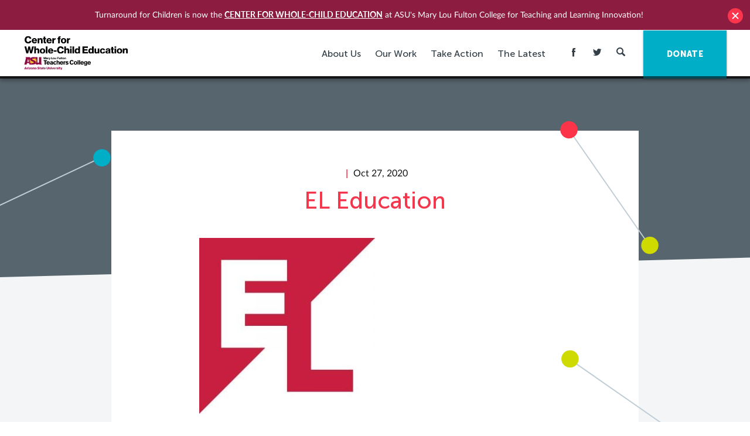

--- FILE ---
content_type: text/html; charset=UTF-8
request_url: https://turnaroundusa.org/turnaround-for-children-presents-at-el-education-virtual-summit/el-education/
body_size: 17252
content:
<!DOCTYPE html>

<!--[if IE 9 ]> <html class="ie9"> <![endif]-->
<!--[if (gt IE 9)|!(IE)]><!--> <html class=""> <!--<![endif]-->

  <head>
    
    <meta http-equiv="content-type" content="text/html; charset=UTF-8" />
<script type="text/javascript">
/* <![CDATA[ */
var gform;gform||(document.addEventListener("gform_main_scripts_loaded",function(){gform.scriptsLoaded=!0}),document.addEventListener("gform/theme/scripts_loaded",function(){gform.themeScriptsLoaded=!0}),window.addEventListener("DOMContentLoaded",function(){gform.domLoaded=!0}),gform={domLoaded:!1,scriptsLoaded:!1,themeScriptsLoaded:!1,isFormEditor:()=>"function"==typeof InitializeEditor,callIfLoaded:function(o){return!(!gform.domLoaded||!gform.scriptsLoaded||!gform.themeScriptsLoaded&&!gform.isFormEditor()||(gform.isFormEditor()&&console.warn("The use of gform.initializeOnLoaded() is deprecated in the form editor context and will be removed in Gravity Forms 3.1."),o(),0))},initializeOnLoaded:function(o){gform.callIfLoaded(o)||(document.addEventListener("gform_main_scripts_loaded",()=>{gform.scriptsLoaded=!0,gform.callIfLoaded(o)}),document.addEventListener("gform/theme/scripts_loaded",()=>{gform.themeScriptsLoaded=!0,gform.callIfLoaded(o)}),window.addEventListener("DOMContentLoaded",()=>{gform.domLoaded=!0,gform.callIfLoaded(o)}))},hooks:{action:{},filter:{}},addAction:function(o,r,e,t){gform.addHook("action",o,r,e,t)},addFilter:function(o,r,e,t){gform.addHook("filter",o,r,e,t)},doAction:function(o){gform.doHook("action",o,arguments)},applyFilters:function(o){return gform.doHook("filter",o,arguments)},removeAction:function(o,r){gform.removeHook("action",o,r)},removeFilter:function(o,r,e){gform.removeHook("filter",o,r,e)},addHook:function(o,r,e,t,n){null==gform.hooks[o][r]&&(gform.hooks[o][r]=[]);var d=gform.hooks[o][r];null==n&&(n=r+"_"+d.length),gform.hooks[o][r].push({tag:n,callable:e,priority:t=null==t?10:t})},doHook:function(r,o,e){var t;if(e=Array.prototype.slice.call(e,1),null!=gform.hooks[r][o]&&((o=gform.hooks[r][o]).sort(function(o,r){return o.priority-r.priority}),o.forEach(function(o){"function"!=typeof(t=o.callable)&&(t=window[t]),"action"==r?t.apply(null,e):e[0]=t.apply(null,e)})),"filter"==r)return e[0]},removeHook:function(o,r,t,n){var e;null!=gform.hooks[o][r]&&(e=(e=gform.hooks[o][r]).filter(function(o,r,e){return!!(null!=n&&n!=o.tag||null!=t&&t!=o.priority)}),gform.hooks[o][r]=e)}});
/* ]]> */
</script>

    <meta charset="UTF-8" />
    <meta name="viewport" content="width=device-width, initial-scale=1">
    <meta http-equiv="X-UA-Compatible" content="IE=edge">
    <meta name="HandheldFriendly" content="true" />
    <meta name="apple-mobile-web-app-capable" content="yes" />
    <meta name="apple-mobile-web-app-status-bar-style" content="black" />
    <meta name="format-detection" content="telephone=no" />

    <title>EL Education - Center for Whole-Child Education (Turnaround for Children)</title>

    <meta name='robots' content='index, follow, max-image-preview:large, max-snippet:-1, max-video-preview:-1' />
	<style>img:is([sizes="auto" i], [sizes^="auto," i]) { contain-intrinsic-size: 3000px 1500px }</style>
	
	<!-- This site is optimized with the Yoast SEO plugin v24.6 - https://yoast.com/wordpress/plugins/seo/ -->
	<link rel="canonical" href="https://turnaroundusa.org/turnaround-for-children-presents-at-el-education-virtual-summit/el-education/" />
	<meta property="og:locale" content="en_US" />
	<meta property="og:type" content="article" />
	<meta property="og:title" content="EL Education - Center for Whole-Child Education (Turnaround for Children)" />
	<meta property="og:url" content="https://turnaroundusa.org/turnaround-for-children-presents-at-el-education-virtual-summit/el-education/" />
	<meta property="og:site_name" content="Center for Whole-Child Education (Turnaround for Children)" />
	<meta property="article:publisher" content="https://www.facebook.com/TurnaroundForChildren/" />
	<meta property="og:image" content="https://turnaroundusa.org/turnaround-for-children-presents-at-el-education-virtual-summit/el-education" />
	<meta property="og:image:width" content="400" />
	<meta property="og:image:height" content="400" />
	<meta property="og:image:type" content="image/jpeg" />
	<meta name="twitter:card" content="summary_large_image" />
	<meta name="twitter:site" content="@Turnaround" />
	<script type="application/ld+json" class="yoast-schema-graph">{"@context":"https://schema.org","@graph":[{"@type":"WebPage","@id":"https://turnaroundusa.org/turnaround-for-children-presents-at-el-education-virtual-summit/el-education/","url":"https://turnaroundusa.org/turnaround-for-children-presents-at-el-education-virtual-summit/el-education/","name":"EL Education - Center for Whole-Child Education (Turnaround for Children)","isPartOf":{"@id":"https://turnaroundusa.org/#website"},"primaryImageOfPage":{"@id":"https://turnaroundusa.org/turnaround-for-children-presents-at-el-education-virtual-summit/el-education/#primaryimage"},"image":{"@id":"https://turnaroundusa.org/turnaround-for-children-presents-at-el-education-virtual-summit/el-education/#primaryimage"},"thumbnailUrl":"https://turnaround.ams3.digitaloceanspaces.com/wp-content/uploads/2020/10/27151227/EL-Education.jpg","datePublished":"2020-10-27T19:12:27+00:00","breadcrumb":{"@id":"https://turnaroundusa.org/turnaround-for-children-presents-at-el-education-virtual-summit/el-education/#breadcrumb"},"inLanguage":"en-US","potentialAction":[{"@type":"ReadAction","target":["https://turnaroundusa.org/turnaround-for-children-presents-at-el-education-virtual-summit/el-education/"]}]},{"@type":"ImageObject","inLanguage":"en-US","@id":"https://turnaroundusa.org/turnaround-for-children-presents-at-el-education-virtual-summit/el-education/#primaryimage","url":"https://turnaround.ams3.digitaloceanspaces.com/wp-content/uploads/2020/10/27151227/EL-Education.jpg","contentUrl":"https://turnaround.ams3.digitaloceanspaces.com/wp-content/uploads/2020/10/27151227/EL-Education.jpg"},{"@type":"BreadcrumbList","@id":"https://turnaroundusa.org/turnaround-for-children-presents-at-el-education-virtual-summit/el-education/#breadcrumb","itemListElement":[{"@type":"ListItem","position":1,"name":"Home","item":"https://turnaroundusa.org/"},{"@type":"ListItem","position":2,"name":"Turnaround for Children Presents at EL Education Virtual Summit","item":"https://turnaroundusa.org/turnaround-for-children-presents-at-el-education-virtual-summit/"},{"@type":"ListItem","position":3,"name":"EL Education"}]},{"@type":"WebSite","@id":"https://turnaroundusa.org/#website","url":"https://turnaroundusa.org/","name":"Center for Whole-Child Education (Turnaround for Children)","description":"","publisher":{"@id":"https://turnaroundusa.org/#organization"},"potentialAction":[{"@type":"SearchAction","target":{"@type":"EntryPoint","urlTemplate":"https://turnaroundusa.org/?s={search_term_string}"},"query-input":{"@type":"PropertyValueSpecification","valueRequired":true,"valueName":"search_term_string"}}],"inLanguage":"en-US"},{"@type":"Organization","@id":"https://turnaroundusa.org/#organization","name":"Turnaround for Children","url":"https://turnaroundusa.org/","logo":{"@type":"ImageObject","inLanguage":"en-US","@id":"https://turnaroundusa.org/#/schema/logo/image/","url":"https://turnaround.ams3.digitaloceanspaces.com/wp-content/uploads/2016/04/14034033/TFC_logo-vertical.jpg","contentUrl":"https://turnaround.ams3.digitaloceanspaces.com/wp-content/uploads/2016/04/14034033/TFC_logo-vertical.jpg","width":400,"height":400,"caption":"Turnaround for Children"},"image":{"@id":"https://turnaroundusa.org/#/schema/logo/image/"},"sameAs":["https://www.facebook.com/TurnaroundForChildren/","https://x.com/Turnaround","https://www.linkedin.com/company/turnaround-for-children","https://www.youtube.com/user/TurnaroundusaOrg"]}]}</script>
	<!-- / Yoast SEO plugin. -->



<script>
dataLayer = [{"title":"EL Education","author":"Center for Whole-Child Education Center for Whole-Child Education","wordcount":0,"logged_in":"false","page_id":24076,"post_date":"2020-10-27 15:12:27","post_type":"attachment"}];
</script>
<!-- Google Tag Manager -->
<script>(function(w,d,s,l,i){w[l]=w[l]||[];w[l].push({'gtm.start':
new Date().getTime(),event:'gtm.js'});var f=d.getElementsByTagName(s)[0],
j=d.createElement(s),dl=l!='dataLayer'?'&l='+l:'';j.async=true;j.src=
'https://www.googletagmanager.com/gtm.js?id='+i+dl;f.parentNode.insertBefore(j,f);
})(window,document,'script','dataLayer','GTM-TWHSJVK');</script>
<!-- End Google Tag Manager --><link rel='dns-prefetch' href='//www.googletagmanager.com' />
		<!-- This site uses the Google Analytics by MonsterInsights plugin v9.11.1 - Using Analytics tracking - https://www.monsterinsights.com/ -->
		<!-- Note: MonsterInsights is not currently configured on this site. The site owner needs to authenticate with Google Analytics in the MonsterInsights settings panel. -->
					<!-- No tracking code set -->
				<!-- / Google Analytics by MonsterInsights -->
		<script type="text/javascript">
/* <![CDATA[ */
window._wpemojiSettings = {"baseUrl":"https:\/\/s.w.org\/images\/core\/emoji\/15.0.3\/72x72\/","ext":".png","svgUrl":"https:\/\/s.w.org\/images\/core\/emoji\/15.0.3\/svg\/","svgExt":".svg","source":{"concatemoji":"https:\/\/turnaroundusa.org\/wp-includes\/js\/wp-emoji-release.min.js?ver=6.7.4"}};
/*! This file is auto-generated */
!function(i,n){var o,s,e;function c(e){try{var t={supportTests:e,timestamp:(new Date).valueOf()};sessionStorage.setItem(o,JSON.stringify(t))}catch(e){}}function p(e,t,n){e.clearRect(0,0,e.canvas.width,e.canvas.height),e.fillText(t,0,0);var t=new Uint32Array(e.getImageData(0,0,e.canvas.width,e.canvas.height).data),r=(e.clearRect(0,0,e.canvas.width,e.canvas.height),e.fillText(n,0,0),new Uint32Array(e.getImageData(0,0,e.canvas.width,e.canvas.height).data));return t.every(function(e,t){return e===r[t]})}function u(e,t,n){switch(t){case"flag":return n(e,"\ud83c\udff3\ufe0f\u200d\u26a7\ufe0f","\ud83c\udff3\ufe0f\u200b\u26a7\ufe0f")?!1:!n(e,"\ud83c\uddfa\ud83c\uddf3","\ud83c\uddfa\u200b\ud83c\uddf3")&&!n(e,"\ud83c\udff4\udb40\udc67\udb40\udc62\udb40\udc65\udb40\udc6e\udb40\udc67\udb40\udc7f","\ud83c\udff4\u200b\udb40\udc67\u200b\udb40\udc62\u200b\udb40\udc65\u200b\udb40\udc6e\u200b\udb40\udc67\u200b\udb40\udc7f");case"emoji":return!n(e,"\ud83d\udc26\u200d\u2b1b","\ud83d\udc26\u200b\u2b1b")}return!1}function f(e,t,n){var r="undefined"!=typeof WorkerGlobalScope&&self instanceof WorkerGlobalScope?new OffscreenCanvas(300,150):i.createElement("canvas"),a=r.getContext("2d",{willReadFrequently:!0}),o=(a.textBaseline="top",a.font="600 32px Arial",{});return e.forEach(function(e){o[e]=t(a,e,n)}),o}function t(e){var t=i.createElement("script");t.src=e,t.defer=!0,i.head.appendChild(t)}"undefined"!=typeof Promise&&(o="wpEmojiSettingsSupports",s=["flag","emoji"],n.supports={everything:!0,everythingExceptFlag:!0},e=new Promise(function(e){i.addEventListener("DOMContentLoaded",e,{once:!0})}),new Promise(function(t){var n=function(){try{var e=JSON.parse(sessionStorage.getItem(o));if("object"==typeof e&&"number"==typeof e.timestamp&&(new Date).valueOf()<e.timestamp+604800&&"object"==typeof e.supportTests)return e.supportTests}catch(e){}return null}();if(!n){if("undefined"!=typeof Worker&&"undefined"!=typeof OffscreenCanvas&&"undefined"!=typeof URL&&URL.createObjectURL&&"undefined"!=typeof Blob)try{var e="postMessage("+f.toString()+"("+[JSON.stringify(s),u.toString(),p.toString()].join(",")+"));",r=new Blob([e],{type:"text/javascript"}),a=new Worker(URL.createObjectURL(r),{name:"wpTestEmojiSupports"});return void(a.onmessage=function(e){c(n=e.data),a.terminate(),t(n)})}catch(e){}c(n=f(s,u,p))}t(n)}).then(function(e){for(var t in e)n.supports[t]=e[t],n.supports.everything=n.supports.everything&&n.supports[t],"flag"!==t&&(n.supports.everythingExceptFlag=n.supports.everythingExceptFlag&&n.supports[t]);n.supports.everythingExceptFlag=n.supports.everythingExceptFlag&&!n.supports.flag,n.DOMReady=!1,n.readyCallback=function(){n.DOMReady=!0}}).then(function(){return e}).then(function(){var e;n.supports.everything||(n.readyCallback(),(e=n.source||{}).concatemoji?t(e.concatemoji):e.wpemoji&&e.twemoji&&(t(e.twemoji),t(e.wpemoji)))}))}((window,document),window._wpemojiSettings);
/* ]]> */
</script>
<style id='wp-emoji-styles-inline-css' type='text/css'>

	img.wp-smiley, img.emoji {
		display: inline !important;
		border: none !important;
		box-shadow: none !important;
		height: 1em !important;
		width: 1em !important;
		margin: 0 0.07em !important;
		vertical-align: -0.1em !important;
		background: none !important;
		padding: 0 !important;
	}
</style>
<link rel='stylesheet' id='wp-block-library-css' href='https://turnaroundusa.org/wp-includes/css/dist/block-library/style.min.css?ver=6.7.4' type='text/css' media='all' />
<style id='classic-theme-styles-inline-css' type='text/css'>
/*! This file is auto-generated */
.wp-block-button__link{color:#fff;background-color:#32373c;border-radius:9999px;box-shadow:none;text-decoration:none;padding:calc(.667em + 2px) calc(1.333em + 2px);font-size:1.125em}.wp-block-file__button{background:#32373c;color:#fff;text-decoration:none}
</style>
<style id='global-styles-inline-css' type='text/css'>
:root{--wp--preset--aspect-ratio--square: 1;--wp--preset--aspect-ratio--4-3: 4/3;--wp--preset--aspect-ratio--3-4: 3/4;--wp--preset--aspect-ratio--3-2: 3/2;--wp--preset--aspect-ratio--2-3: 2/3;--wp--preset--aspect-ratio--16-9: 16/9;--wp--preset--aspect-ratio--9-16: 9/16;--wp--preset--color--black: #000000;--wp--preset--color--cyan-bluish-gray: #abb8c3;--wp--preset--color--white: #ffffff;--wp--preset--color--pale-pink: #f78da7;--wp--preset--color--vivid-red: #cf2e2e;--wp--preset--color--luminous-vivid-orange: #ff6900;--wp--preset--color--luminous-vivid-amber: #fcb900;--wp--preset--color--light-green-cyan: #7bdcb5;--wp--preset--color--vivid-green-cyan: #00d084;--wp--preset--color--pale-cyan-blue: #8ed1fc;--wp--preset--color--vivid-cyan-blue: #0693e3;--wp--preset--color--vivid-purple: #9b51e0;--wp--preset--gradient--vivid-cyan-blue-to-vivid-purple: linear-gradient(135deg,rgba(6,147,227,1) 0%,rgb(155,81,224) 100%);--wp--preset--gradient--light-green-cyan-to-vivid-green-cyan: linear-gradient(135deg,rgb(122,220,180) 0%,rgb(0,208,130) 100%);--wp--preset--gradient--luminous-vivid-amber-to-luminous-vivid-orange: linear-gradient(135deg,rgba(252,185,0,1) 0%,rgba(255,105,0,1) 100%);--wp--preset--gradient--luminous-vivid-orange-to-vivid-red: linear-gradient(135deg,rgba(255,105,0,1) 0%,rgb(207,46,46) 100%);--wp--preset--gradient--very-light-gray-to-cyan-bluish-gray: linear-gradient(135deg,rgb(238,238,238) 0%,rgb(169,184,195) 100%);--wp--preset--gradient--cool-to-warm-spectrum: linear-gradient(135deg,rgb(74,234,220) 0%,rgb(151,120,209) 20%,rgb(207,42,186) 40%,rgb(238,44,130) 60%,rgb(251,105,98) 80%,rgb(254,248,76) 100%);--wp--preset--gradient--blush-light-purple: linear-gradient(135deg,rgb(255,206,236) 0%,rgb(152,150,240) 100%);--wp--preset--gradient--blush-bordeaux: linear-gradient(135deg,rgb(254,205,165) 0%,rgb(254,45,45) 50%,rgb(107,0,62) 100%);--wp--preset--gradient--luminous-dusk: linear-gradient(135deg,rgb(255,203,112) 0%,rgb(199,81,192) 50%,rgb(65,88,208) 100%);--wp--preset--gradient--pale-ocean: linear-gradient(135deg,rgb(255,245,203) 0%,rgb(182,227,212) 50%,rgb(51,167,181) 100%);--wp--preset--gradient--electric-grass: linear-gradient(135deg,rgb(202,248,128) 0%,rgb(113,206,126) 100%);--wp--preset--gradient--midnight: linear-gradient(135deg,rgb(2,3,129) 0%,rgb(40,116,252) 100%);--wp--preset--font-size--small: 13px;--wp--preset--font-size--medium: 20px;--wp--preset--font-size--large: 36px;--wp--preset--font-size--x-large: 42px;--wp--preset--spacing--20: 0.44rem;--wp--preset--spacing--30: 0.67rem;--wp--preset--spacing--40: 1rem;--wp--preset--spacing--50: 1.5rem;--wp--preset--spacing--60: 2.25rem;--wp--preset--spacing--70: 3.38rem;--wp--preset--spacing--80: 5.06rem;--wp--preset--shadow--natural: 6px 6px 9px rgba(0, 0, 0, 0.2);--wp--preset--shadow--deep: 12px 12px 50px rgba(0, 0, 0, 0.4);--wp--preset--shadow--sharp: 6px 6px 0px rgba(0, 0, 0, 0.2);--wp--preset--shadow--outlined: 6px 6px 0px -3px rgba(255, 255, 255, 1), 6px 6px rgba(0, 0, 0, 1);--wp--preset--shadow--crisp: 6px 6px 0px rgba(0, 0, 0, 1);}:where(.is-layout-flex){gap: 0.5em;}:where(.is-layout-grid){gap: 0.5em;}body .is-layout-flex{display: flex;}.is-layout-flex{flex-wrap: wrap;align-items: center;}.is-layout-flex > :is(*, div){margin: 0;}body .is-layout-grid{display: grid;}.is-layout-grid > :is(*, div){margin: 0;}:where(.wp-block-columns.is-layout-flex){gap: 2em;}:where(.wp-block-columns.is-layout-grid){gap: 2em;}:where(.wp-block-post-template.is-layout-flex){gap: 1.25em;}:where(.wp-block-post-template.is-layout-grid){gap: 1.25em;}.has-black-color{color: var(--wp--preset--color--black) !important;}.has-cyan-bluish-gray-color{color: var(--wp--preset--color--cyan-bluish-gray) !important;}.has-white-color{color: var(--wp--preset--color--white) !important;}.has-pale-pink-color{color: var(--wp--preset--color--pale-pink) !important;}.has-vivid-red-color{color: var(--wp--preset--color--vivid-red) !important;}.has-luminous-vivid-orange-color{color: var(--wp--preset--color--luminous-vivid-orange) !important;}.has-luminous-vivid-amber-color{color: var(--wp--preset--color--luminous-vivid-amber) !important;}.has-light-green-cyan-color{color: var(--wp--preset--color--light-green-cyan) !important;}.has-vivid-green-cyan-color{color: var(--wp--preset--color--vivid-green-cyan) !important;}.has-pale-cyan-blue-color{color: var(--wp--preset--color--pale-cyan-blue) !important;}.has-vivid-cyan-blue-color{color: var(--wp--preset--color--vivid-cyan-blue) !important;}.has-vivid-purple-color{color: var(--wp--preset--color--vivid-purple) !important;}.has-black-background-color{background-color: var(--wp--preset--color--black) !important;}.has-cyan-bluish-gray-background-color{background-color: var(--wp--preset--color--cyan-bluish-gray) !important;}.has-white-background-color{background-color: var(--wp--preset--color--white) !important;}.has-pale-pink-background-color{background-color: var(--wp--preset--color--pale-pink) !important;}.has-vivid-red-background-color{background-color: var(--wp--preset--color--vivid-red) !important;}.has-luminous-vivid-orange-background-color{background-color: var(--wp--preset--color--luminous-vivid-orange) !important;}.has-luminous-vivid-amber-background-color{background-color: var(--wp--preset--color--luminous-vivid-amber) !important;}.has-light-green-cyan-background-color{background-color: var(--wp--preset--color--light-green-cyan) !important;}.has-vivid-green-cyan-background-color{background-color: var(--wp--preset--color--vivid-green-cyan) !important;}.has-pale-cyan-blue-background-color{background-color: var(--wp--preset--color--pale-cyan-blue) !important;}.has-vivid-cyan-blue-background-color{background-color: var(--wp--preset--color--vivid-cyan-blue) !important;}.has-vivid-purple-background-color{background-color: var(--wp--preset--color--vivid-purple) !important;}.has-black-border-color{border-color: var(--wp--preset--color--black) !important;}.has-cyan-bluish-gray-border-color{border-color: var(--wp--preset--color--cyan-bluish-gray) !important;}.has-white-border-color{border-color: var(--wp--preset--color--white) !important;}.has-pale-pink-border-color{border-color: var(--wp--preset--color--pale-pink) !important;}.has-vivid-red-border-color{border-color: var(--wp--preset--color--vivid-red) !important;}.has-luminous-vivid-orange-border-color{border-color: var(--wp--preset--color--luminous-vivid-orange) !important;}.has-luminous-vivid-amber-border-color{border-color: var(--wp--preset--color--luminous-vivid-amber) !important;}.has-light-green-cyan-border-color{border-color: var(--wp--preset--color--light-green-cyan) !important;}.has-vivid-green-cyan-border-color{border-color: var(--wp--preset--color--vivid-green-cyan) !important;}.has-pale-cyan-blue-border-color{border-color: var(--wp--preset--color--pale-cyan-blue) !important;}.has-vivid-cyan-blue-border-color{border-color: var(--wp--preset--color--vivid-cyan-blue) !important;}.has-vivid-purple-border-color{border-color: var(--wp--preset--color--vivid-purple) !important;}.has-vivid-cyan-blue-to-vivid-purple-gradient-background{background: var(--wp--preset--gradient--vivid-cyan-blue-to-vivid-purple) !important;}.has-light-green-cyan-to-vivid-green-cyan-gradient-background{background: var(--wp--preset--gradient--light-green-cyan-to-vivid-green-cyan) !important;}.has-luminous-vivid-amber-to-luminous-vivid-orange-gradient-background{background: var(--wp--preset--gradient--luminous-vivid-amber-to-luminous-vivid-orange) !important;}.has-luminous-vivid-orange-to-vivid-red-gradient-background{background: var(--wp--preset--gradient--luminous-vivid-orange-to-vivid-red) !important;}.has-very-light-gray-to-cyan-bluish-gray-gradient-background{background: var(--wp--preset--gradient--very-light-gray-to-cyan-bluish-gray) !important;}.has-cool-to-warm-spectrum-gradient-background{background: var(--wp--preset--gradient--cool-to-warm-spectrum) !important;}.has-blush-light-purple-gradient-background{background: var(--wp--preset--gradient--blush-light-purple) !important;}.has-blush-bordeaux-gradient-background{background: var(--wp--preset--gradient--blush-bordeaux) !important;}.has-luminous-dusk-gradient-background{background: var(--wp--preset--gradient--luminous-dusk) !important;}.has-pale-ocean-gradient-background{background: var(--wp--preset--gradient--pale-ocean) !important;}.has-electric-grass-gradient-background{background: var(--wp--preset--gradient--electric-grass) !important;}.has-midnight-gradient-background{background: var(--wp--preset--gradient--midnight) !important;}.has-small-font-size{font-size: var(--wp--preset--font-size--small) !important;}.has-medium-font-size{font-size: var(--wp--preset--font-size--medium) !important;}.has-large-font-size{font-size: var(--wp--preset--font-size--large) !important;}.has-x-large-font-size{font-size: var(--wp--preset--font-size--x-large) !important;}
:where(.wp-block-post-template.is-layout-flex){gap: 1.25em;}:where(.wp-block-post-template.is-layout-grid){gap: 1.25em;}
:where(.wp-block-columns.is-layout-flex){gap: 2em;}:where(.wp-block-columns.is-layout-grid){gap: 2em;}
:root :where(.wp-block-pullquote){font-size: 1.5em;line-height: 1.6;}
</style>
<link rel='stylesheet' id='wpfront-notification-bar-css' href='https://turnaroundusa.org/wp-content/plugins/wpfront-notification-bar/css/wpfront-notification-bar.css?ver=1.7.1' type='text/css' media='all' />
<link rel='stylesheet' id='mainstyles-css' href='https://turnaroundusa.org/wp-content/themes/base-theme/dist/styles/public.min.css?ver=1718200760' type='text/css' media='all' />
<script type="text/javascript" src="https://turnaroundusa.org/wp-includes/js/jquery/jquery.min.js?ver=3.7.1" id="jquery-core-js"></script>
<script type="text/javascript" src="https://turnaroundusa.org/wp-includes/js/jquery/jquery-migrate.min.js?ver=3.4.1" id="jquery-migrate-js"></script>
<script type="text/javascript" src="https://turnaroundusa.org/wp-content/plugins/wpfront-notification-bar/jquery-plugins/jquery.c.js?ver=1.4.0" id="jquery.cookie-js"></script>
<script type="text/javascript" src="https://turnaroundusa.org/wp-content/plugins/wpfront-notification-bar/js/wpfront-notification-bar.js?ver=1.7.1" id="wpfront-notification-bar-js"></script>
<script type="text/javascript" src="https://turnaroundusa.org/wp-content/themes/base-theme/lib/modernizr/modernizr-custom.js" id="modernizr-js"></script>

<!-- Google tag (gtag.js) snippet added by Site Kit -->

<!-- Google Analytics snippet added by Site Kit -->
<script type="text/javascript" src="https://www.googletagmanager.com/gtag/js?id=GT-PZQV5F9" id="google_gtagjs-js" async></script>
<script type="text/javascript" id="google_gtagjs-js-after">
/* <![CDATA[ */
window.dataLayer = window.dataLayer || [];function gtag(){dataLayer.push(arguments);}
gtag("set","linker",{"domains":["turnaroundusa.org"]});
gtag("js", new Date());
gtag("set", "developer_id.dZTNiMT", true);
gtag("config", "GT-PZQV5F9");
/* ]]> */
</script>

<!-- End Google tag (gtag.js) snippet added by Site Kit -->
<script type="text/javascript" defer='defer' src="https://turnaroundusa.org/wp-content/plugins/gravityforms/js/jquery.json.min.js?ver=2.9.25" id="gform_json-js"></script>
<script type="text/javascript" id="gform_gravityforms-js-extra">
/* <![CDATA[ */
var gf_global = {"gf_currency_config":{"name":"U.S. Dollar","symbol_left":"$","symbol_right":"","symbol_padding":"","thousand_separator":",","decimal_separator":".","decimals":2,"code":"USD"},"base_url":"https:\/\/turnaroundusa.org\/wp-content\/plugins\/gravityforms","number_formats":[],"spinnerUrl":"https:\/\/turnaroundusa.org\/wp-content\/plugins\/gravityforms\/images\/spinner.svg","version_hash":"78a41526e1a01e0dab44ca126002f5b5","strings":{"newRowAdded":"New row added.","rowRemoved":"Row removed","formSaved":"The form has been saved.  The content contains the link to return and complete the form."}};
var gform_i18n = {"datepicker":{"days":{"monday":"Mo","tuesday":"Tu","wednesday":"We","thursday":"Th","friday":"Fr","saturday":"Sa","sunday":"Su"},"months":{"january":"January","february":"February","march":"March","april":"April","may":"May","june":"June","july":"July","august":"August","september":"September","october":"October","november":"November","december":"December"},"firstDay":1,"iconText":"Select date"}};
var gf_legacy_multi = {"1":"1"};
var gform_gravityforms = {"strings":{"invalid_file_extension":"This type of file is not allowed. Must be one of the following:","delete_file":"Delete this file","in_progress":"in progress","file_exceeds_limit":"File exceeds size limit","illegal_extension":"This type of file is not allowed.","max_reached":"Maximum number of files reached","unknown_error":"There was a problem while saving the file on the server","currently_uploading":"Please wait for the uploading to complete","cancel":"Cancel","cancel_upload":"Cancel this upload","cancelled":"Cancelled","error":"Error","message":"Message"},"vars":{"images_url":"https:\/\/turnaroundusa.org\/wp-content\/plugins\/gravityforms\/images"}};
/* ]]> */
</script>
<script type="text/javascript" defer='defer' src="https://turnaroundusa.org/wp-content/plugins/gravityforms/js/gravityforms.min.js?ver=2.9.25" id="gform_gravityforms-js"></script>
<script type="text/javascript" defer='defer' src="https://turnaroundusa.org/wp-content/plugins/gravityforms/assets/js/dist/utils.min.js?ver=48a3755090e76a154853db28fc254681" id="gform_gravityforms_utils-js"></script>
<link rel="https://api.w.org/" href="https://turnaroundusa.org/wp-json/" /><link rel="alternate" title="JSON" type="application/json" href="https://turnaroundusa.org/wp-json/wp/v2/media/24076" /><link rel="EditURI" type="application/rsd+xml" title="RSD" href="https://turnaroundusa.org/xmlrpc.php?rsd" />
<meta name="generator" content="WordPress 6.7.4" />
<link rel='shortlink' href='https://turnaroundusa.org/?p=24076' />
<link rel="alternate" title="oEmbed (JSON)" type="application/json+oembed" href="https://turnaroundusa.org/wp-json/oembed/1.0/embed?url=https%3A%2F%2Fturnaroundusa.org%2Fturnaround-for-children-presents-at-el-education-virtual-summit%2Fel-education%2F" />
<link rel="alternate" title="oEmbed (XML)" type="text/xml+oembed" href="https://turnaroundusa.org/wp-json/oembed/1.0/embed?url=https%3A%2F%2Fturnaroundusa.org%2Fturnaround-for-children-presents-at-el-education-virtual-summit%2Fel-education%2F&#038;format=xml" />
<meta name="generator" content="Site Kit by Google 1.147.0" /><link rel="icon" href="https://turnaround.ams3.digitaloceanspaces.com/wp-content/uploads/2016/02/14034728/cropped-fav_icon-150x150.png" sizes="32x32" />
<link rel="icon" href="https://turnaround.ams3.digitaloceanspaces.com/wp-content/uploads/2016/02/14034728/cropped-fav_icon-300x300.png" sizes="192x192" />
<link rel="apple-touch-icon" href="https://turnaround.ams3.digitaloceanspaces.com/wp-content/uploads/2016/02/14034728/cropped-fav_icon-300x300.png" />
<meta name="msapplication-TileImage" content="https://turnaround.ams3.digitaloceanspaces.com/wp-content/uploads/2016/02/14034728/cropped-fav_icon-300x300.png" />


    
    <script>
      (function(i,s,o,g,r,a,m){i['GoogleAnalyticsObject']=r;i[r]=i[r]||function(){
      (i[r].q=i[r].q||[]).push(arguments)},i[r].l=1*new Date();a=s.createElement(o),
      m=s.getElementsByTagName(o)[0];a.async=1;a.src=g;m.parentNode.insertBefore(a,m)
      })(window,document,'script','//www.google-analytics.com/analytics.js','ga');

      ga('create', 'UA-22283186-1', 'auto');
      ga('require', 'displayfeatures');
      ga('send', 'pageview');

    </script>

    
  </head>

  <body class="attachment attachment-template-default single single-attachment postid-24076 attachmentid-24076 attachment-jpeg ">

    
<header id="site-header" class="site-header js-mobile-nav">

  <div class="site-header__container container">

    <a class="site-logo" href="https://turnaroundusa.org">
      <img
        class="site-logo__image"
        src="https://turnaroundusa.org/wp-content/themes/base-theme/src//images/CfWCE-logo.svg"
        alt="Turnaround For Children"
        title="Turnaround For Children">
    </a>

    <nav class="site-nav" role="navigation">

      <div class="hide--max-tablet">
        <ul class="site-nav__menu element-hidden--mobile">

      
    
              
    <li class="dropdown  menu-item menu-item-type-post_type menu-item-object-page menu-item-33197 menu-item-has-children">

      <a href="https://turnaroundusa.org/about-the-center/"> About Us </a>

            <ul class="dropdown__menu">

        
          
          <li class=" menu-item menu-item-type-post_type menu-item-object-page menu-item-33196 ">
            <a href="https://turnaroundusa.org/about-the-center/">
              <span>About the Center</span>
            </a>

                      </li>

        
          
          <li class=" menu-item menu-item-type-custom menu-item-object-custom menu-item-33043 ">
            <a href="https://turnaroundusa.org/who-we-are/our-team/">
              <span>Our Team</span>
            </a>

                      </li>

        
          
          <li class=" menu-item menu-item-type-post_type menu-item-object-page menu-item-856 ">
            <a href="https://turnaroundusa.org/contact-us/">
              <span>Contact Us</span>
            </a>

                      </li>

        
      </ul>
      
    </li>
      
    
              
    <li class="dropdown  menu-item menu-item-type-post_type menu-item-object-page menu-item-33220 menu-item-has-children">

      <a href="https://turnaroundusa.org/whole-child-education/"> Our Work </a>

            <ul class="dropdown__menu">

        
          
          <li class=" menu-item menu-item-type-post_type menu-item-object-page menu-item-33221 menu-item-has-children dropdown">
            <a href="https://turnaroundusa.org/whole-child-education/">
              <span>Whole-Child Education</span>
            </a>

                          <ul class="dropdown__menu dropdown__menu--side">
                                  <li class=" menu-item menu-item-type-post_type menu-item-object-page menu-item-33232">
                    <a href="https://turnaroundusa.org/whole-child-education/">
                      <span>What is Whole-Child Education?</span>
                    </a>
                  </li>
                                  <li class=" menu-item menu-item-type-post_type menu-item-object-page menu-item-26943">
                    <a href="https://turnaroundusa.org/toolbox/wcdesign/">
                      <span>The Whole-Child Design Blueprint</span>
                    </a>
                  </li>
                                  <li class=" menu-item menu-item-type-post_type menu-item-object-page menu-item-26281">
                    <a href="https://turnaroundusa.org/whole-child-design-principles/">
                      <span>Guiding Principles for Whole-Child Design</span>
                    </a>
                  </li>
                              </ul>
                      </li>

        
          
          <li class=" menu-item menu-item-type-post_type menu-item-object-page menu-item-19193 menu-item-has-children dropdown">
            <a href="https://turnaroundusa.org/soldpapers/">
              <span>Science of Learning and Development</span>
            </a>

                          <ul class="dropdown__menu dropdown__menu--side">
                                  <li class=" menu-item menu-item-type-post_type menu-item-object-page menu-item-33233">
                    <a href="https://turnaroundusa.org/soldpapers/">
                      <span>What is the Science of Learning and Development?</span>
                    </a>
                  </li>
                                  <li class=" menu-item menu-item-type-post_type menu-item-object-page menu-item-15571">
                    <a href="https://turnaroundusa.org/what-we-do/tools/building-blocks/">
                      <span>Building Blocks for Learning</span>
                    </a>
                  </li>
                              </ul>
                      </li>

        
          
          <li class=" menu-item menu-item-type-post_type menu-item-object-page menu-item-33299 ">
            <a href="https://turnaroundusa.org/current-projects/">
              <span>Current Projects</span>
            </a>

                      </li>

        
      </ul>
      
    </li>
      
    
              
    <li class="dropdown  menu-item menu-item-type-post_type menu-item-object-page menu-item-33305 menu-item-has-children">

      <a href="https://turnaroundusa.org/take-action/"> Take Action </a>

            <ul class="dropdown__menu">

        
          
          <li class=" menu-item menu-item-type-post_type menu-item-object-page menu-item-26945 ">
            <a href="https://turnaroundusa.org/toolbox/">
              <span>Toolbox for Educators</span>
            </a>

                      </li>

        
          
          <li class=" menu-item menu-item-type-post_type menu-item-object-page menu-item-29868 ">
            <a href="https://turnaroundusa.org/what-we-do/services/">
              <span>Professional Learning Services</span>
            </a>

                      </li>

        
          
          <li class=" menu-item menu-item-type-custom menu-item-object-custom menu-item-33300 ">
            <a href="https://educatorhub.asu.edu/catalog/whole-child-education-bundle/">
              <span>Whole-Child Education Microcredential</span>
            </a>

                      </li>

        
          
          <li class=" menu-item menu-item-type-post_type menu-item-object-page menu-item-33198 ">
            <a href="https://turnaroundusa.org/donate/">
              <span>Donate</span>
            </a>

                      </li>

        
      </ul>
      
    </li>
      
    
              
    <li class="dropdown  menu-item menu-item-type-post_type menu-item-object-page current_page_parent menu-item-217 menu-item-has-children">

      <a href="https://turnaroundusa.org/news/"> The Latest </a>

            <ul class="dropdown__menu">

        
          
          <li class=" menu-item menu-item-type-taxonomy menu-item-object-category menu-item-13455 ">
            <a href="https://turnaroundusa.org/category/blog/">
              <span>Blog</span>
            </a>

                      </li>

        
          
          <li class=" menu-item menu-item-type-post_type menu-item-object-page menu-item-19007 ">
            <a href="https://turnaroundusa.org/podcast/">
              <span>Podcast</span>
            </a>

                      </li>

        
          
          <li class=" menu-item menu-item-type-taxonomy menu-item-object-category menu-item-13453 ">
            <a href="https://turnaroundusa.org/category/news/">
              <span>In the News</span>
            </a>

                      </li>

        
          
          <li class=" menu-item menu-item-type-custom menu-item-object-custom menu-item-28041 ">
            <a href="http://eepurl.com/gfL_un">
              <span>Join Our Mailing List</span>
            </a>

                      </li>

        
      </ul>
      
    </li>
  
</ul>
        <ul class="site-nav__menu site-nav__social">
  <li>
    <a href="https://www.facebook.com/TurnaroundForChildren/" target="_blank" class="icon-facebook"></a>
  </li>
  <li>
    <a href="https://twitter.com/Turnaround" target="_blank" class="icon-twitter"></a>
  </li>
  <li>
    <a href="#" data-target="#site-search" class="icon-search js-dinner-menu-toggle"></a>
  </li>
</ul>
            
<a href="https://turnaroundusa.org/donate/" target="_self" class="btn site-nav__cta">
  Donate
</a>
      </div><!-- .hide--max-md -->

      <button type="button" class="site-header__toggle js-dinner-menu-toggle" data-target="#mobile-nav" >
        <span class="site-header__toggle-bar"></span>
        <span class="site-header__toggle-bar"></span>
        <span class="site-header__toggle-bar"></span>
        <span class="small-upper">Menu</span>
      </button>

    </nav><!-- .site-nav-->

  </div>

</header><!-- .site-header -->

<nav id="mobile-nav" class="site-nav-mobile dinner-menu bg-grey-mid-dark" role="navigation">
  
  <div class="site-nav-mobile__inner">
    
    <a href="#" class="mobile-nav__close icon-remove-delete js-close-dinner-menu"><span class="small-upper">Close</span></a>
    <a href="#" data-target="#site-search" class="icon-search mobile-nav__search js-dinner-menu-toggle"></a>

    <ul class="site-nav-mobile__menu" id="mobile-menu">
      <li class=" panel menu--top-level">
        <a href="https://turnaroundusa.org" class="float--left"> Home </a>
      </li>

            <li class=" menu-item menu-item-type-post_type menu-item-object-page menu-item-33197 menu-item-has-children panel menu--top-level">

        <a href="https://turnaroundusa.org/about-the-center/" class="float--left"> About Us </a>

                <span class="mobile-collapse__toggle js-mobile-nav-toggle" data-target="#about-the-center" data-group="#mobile-menu"></span>
        <ul class="sub-menu collapse-body js-collapse-body" id="about-the-center">
                    <li class=" menu-item menu-item-type-post_type menu-item-object-page menu-item-33196"><a href="https://turnaroundusa.org/about-the-center/">About the Center</a></li>

          
                    <li class=" menu-item menu-item-type-custom menu-item-object-custom menu-item-33043"><a href="https://turnaroundusa.org/who-we-are/our-team/">Our Team</a></li>

          
                    <li class=" menu-item menu-item-type-post_type menu-item-object-page menu-item-856"><a href="https://turnaroundusa.org/contact-us/">Contact Us</a></li>

          
                  </ul>
        
      </li>

            <li class=" menu-item menu-item-type-post_type menu-item-object-page menu-item-33220 menu-item-has-children panel menu--top-level">

        <a href="https://turnaroundusa.org/whole-child-education/" class="float--left"> Our Work </a>

                <span class="mobile-collapse__toggle js-mobile-nav-toggle" data-target="#whole-child-education" data-group="#mobile-menu"></span>
        <ul class="sub-menu collapse-body js-collapse-body" id="whole-child-education">
                    <li class=" menu-item menu-item-type-post_type menu-item-object-page menu-item-33221 menu-item-has-children"><a href="https://turnaroundusa.org/whole-child-education/">Whole-Child Education</a></li>

                      <ul>
                              <li class=" menu-item menu-item-type-post_type menu-item-object-page menu-item-33232">
                  <a href="https://turnaroundusa.org/whole-child-education/">
                    What is Whole-Child Education?
                  </a>
                </li>
                              <li class=" menu-item menu-item-type-post_type menu-item-object-page menu-item-26943">
                  <a href="https://turnaroundusa.org/toolbox/wcdesign/">
                    The Whole-Child Design Blueprint
                  </a>
                </li>
                              <li class=" menu-item menu-item-type-post_type menu-item-object-page menu-item-26281">
                  <a href="https://turnaroundusa.org/whole-child-design-principles/">
                    Guiding Principles for Whole-Child Design
                  </a>
                </li>
                          </ul>
          
                    <li class=" menu-item menu-item-type-post_type menu-item-object-page menu-item-19193 menu-item-has-children"><a href="https://turnaroundusa.org/soldpapers/">Science of Learning and Development</a></li>

                      <ul>
                              <li class=" menu-item menu-item-type-post_type menu-item-object-page menu-item-33233">
                  <a href="https://turnaroundusa.org/soldpapers/">
                    What is the Science of Learning and Development?
                  </a>
                </li>
                              <li class=" menu-item menu-item-type-post_type menu-item-object-page menu-item-15571">
                  <a href="https://turnaroundusa.org/what-we-do/tools/building-blocks/">
                    Building Blocks for Learning
                  </a>
                </li>
                          </ul>
          
                    <li class=" menu-item menu-item-type-post_type menu-item-object-page menu-item-33299"><a href="https://turnaroundusa.org/current-projects/">Current Projects</a></li>

          
                  </ul>
        
      </li>

            <li class=" menu-item menu-item-type-post_type menu-item-object-page menu-item-33305 menu-item-has-children panel menu--top-level">

        <a href="https://turnaroundusa.org/take-action/" class="float--left"> Take Action </a>

                <span class="mobile-collapse__toggle js-mobile-nav-toggle" data-target="#take-action" data-group="#mobile-menu"></span>
        <ul class="sub-menu collapse-body js-collapse-body" id="take-action">
                    <li class=" menu-item menu-item-type-post_type menu-item-object-page menu-item-26945"><a href="https://turnaroundusa.org/toolbox/">Toolbox for Educators</a></li>

          
                    <li class=" menu-item menu-item-type-post_type menu-item-object-page menu-item-29868"><a href="https://turnaroundusa.org/what-we-do/services/">Professional Learning Services</a></li>

          
                    <li class=" menu-item menu-item-type-custom menu-item-object-custom menu-item-33300"><a href="https://educatorhub.asu.edu/catalog/whole-child-education-bundle/">Whole-Child Education Microcredential</a></li>

          
                    <li class=" menu-item menu-item-type-post_type menu-item-object-page menu-item-33198"><a href="https://turnaroundusa.org/donate/">Donate</a></li>

          
                  </ul>
        
      </li>

            <li class=" menu-item menu-item-type-post_type menu-item-object-page current_page_parent menu-item-217 menu-item-has-children panel menu--top-level">

        <a href="https://turnaroundusa.org/news/" class="float--left"> The Latest </a>

                <span class="mobile-collapse__toggle js-mobile-nav-toggle" data-target="#news" data-group="#mobile-menu"></span>
        <ul class="sub-menu collapse-body js-collapse-body" id="news">
                    <li class=" menu-item menu-item-type-taxonomy menu-item-object-category menu-item-13455"><a href="https://turnaroundusa.org/category/blog/">Blog</a></li>

          
                    <li class=" menu-item menu-item-type-post_type menu-item-object-page menu-item-19007"><a href="https://turnaroundusa.org/podcast/">Podcast</a></li>

          
                    <li class=" menu-item menu-item-type-taxonomy menu-item-object-category menu-item-13453"><a href="https://turnaroundusa.org/category/news/">In the News</a></li>

          
                    <li class=" menu-item menu-item-type-custom menu-item-object-custom menu-item-28041"><a href="http://eepurl.com/gfL_un">Join Our Mailing List</a></li>

          
                  </ul>
        
      </li>

      
    </ul>

    <ul class="site-nav-mobile__social">
  <li>
    <a href="https://www.facebook.com/TurnaroundForChildren/" target="_blank" class="icon-facebook"></a>
  </li>
  <li>
    <a href="https://twitter.com/Turnaround" target="_blank" class="icon-twitter"></a>
  </li>
  <li>
    <a href="https://www.linkedin.com/company/turnaround-for-children" class="icon-linkedin"></a>
  </li>
  <li>
    <a href="https://www.youtube.com/user/TurnaroundusaOrg" class="icon-youtube-play"></a>
  </li>
</ul>
    
  </div>

      
<a href="https://turnaroundusa.org/donate/" target="_self" class="btn site-nav-mobile__cta">
  Donate
</a>

</nav><!-- .site-nav-->
    
  <div id="newsletter-signup" class="dinner-menu">
    <div class="dinner-menu__inner">


      <div class="container container--sm container--flush">
        <div class="dinner-menu__content island island--lg">

          <a href="#" class="island__icon icon-remove-delete js-close-dinner-menu"></a>

           
  <div class="container container--xs container--flush">
    <h3 class="h2 color-secondary text-center">Sign up for our newsletter</h3>
    
                <div class='gf_browser_chrome gform_wrapper gform_legacy_markup_wrapper gform-theme--no-framework' data-form-theme='legacy' data-form-index='0' id='gform_wrapper_1' ><div id='gf_1' class='gform_anchor' tabindex='-1'></div>
                        <div class='gform_heading'>
                            <p class='gform_description'></p>
                        </div><form method='post' enctype='multipart/form-data' target='gform_ajax_frame_1' id='gform_1'  action='/turnaround-for-children-presents-at-el-education-virtual-summit/el-education/#gf_1' data-formid='1' novalidate>
                        <div class='gform-body gform_body'><ul id='gform_fields_1' class='gform_fields top_label form_sublabel_below description_below validation_below'><li id="field_1_1" class="gfield gfield--type-text gfield_contains_required field_sublabel_below gfield--no-description field_description_below field_validation_below gfield_visibility_visible"  ><label class='gfield_label gform-field-label' for='input_1_1'>First Name<span class="gfield_required"><span class="gfield_required gfield_required_asterisk">*</span></span></label><div class='ginput_container ginput_container_text'><input name='input_1' id='input_1_1' type='text' value='' class='medium'     aria-required="true" aria-invalid="false"   /></div></li><li id="field_1_2" class="gfield gfield--type-text gfield_contains_required field_sublabel_below gfield--no-description field_description_below field_validation_below gfield_visibility_visible"  ><label class='gfield_label gform-field-label' for='input_1_2'>Last Name<span class="gfield_required"><span class="gfield_required gfield_required_asterisk">*</span></span></label><div class='ginput_container ginput_container_text'><input name='input_2' id='input_1_2' type='text' value='' class='medium'     aria-required="true" aria-invalid="false"   /></div></li><li id="field_1_3" class="gfield gfield--type-email gfield_contains_required field_sublabel_below gfield--no-description field_description_below field_validation_below gfield_visibility_visible"  ><label class='gfield_label gform-field-label' for='input_1_3'>Email Address<span class="gfield_required"><span class="gfield_required gfield_required_asterisk">*</span></span></label><div class='ginput_container ginput_container_email'>
                            <input name='input_3' id='input_1_3' type='email' value='' class='medium'    aria-required="true" aria-invalid="false"  />
                        </div></li><li id="field_1_5" class="gfield gfield--type-text gfield__honey field_sublabel_below gfield--no-description field_description_below field_validation_below gfield_visibility_visible"  ><label class='gfield_label gform-field-label' for='input_1_5'>Address</label><div class='ginput_container ginput_container_text'><input name='input_5' id='input_1_5' type='text' value='' class='medium'      aria-invalid="false"   /></div></li><li id="field_1_4" class="gfield gfield--type-checkbox gfield--type-choice gfield_contains_required field_sublabel_below gfield--no-description field_description_below field_validation_below gfield_visibility_visible"  ><label class='gfield_label gform-field-label gfield_label_before_complex' >Terms &amp; Conditions<span class="gfield_required"><span class="gfield_required gfield_required_asterisk">*</span></span></label><div class='ginput_container ginput_container_checkbox'><ul class='gfield_checkbox' id='input_1_4'><li class='gchoice gchoice_1_4_1'>
								<input class='gfield-choice-input' name='input_4.1' type='checkbox'  value='I agree to all &lt;a href=&quot;/terms-conditions&quot;&gt;Terms &amp; Conditions&lt;/a&gt;'  id='choice_1_4_1'   />
								<label for='choice_1_4_1' id='label_1_4_1' class='gform-field-label gform-field-label--type-inline'>I agree to all <a href="/terms-conditions">Terms &amp; Conditions</a></label>
							</li></ul></div></li></ul></div>
        <div class='gform-footer gform_footer top_label'> <input type='submit' id='gform_submit_button_1' class='gform_button button' onclick='gform.submission.handleButtonClick(this);' data-submission-type='submit' value='Submit'  /> <input type='hidden' name='gform_ajax' value='form_id=1&amp;title=&amp;description=1&amp;tabindex=0&amp;theme=legacy&amp;styles=[]&amp;hash=ac842e068b25798bce39736f9640ae0f' />
            <input type='hidden' class='gform_hidden' name='gform_submission_method' data-js='gform_submission_method_1' value='iframe' />
            <input type='hidden' class='gform_hidden' name='gform_theme' data-js='gform_theme_1' id='gform_theme_1' value='legacy' />
            <input type='hidden' class='gform_hidden' name='gform_style_settings' data-js='gform_style_settings_1' id='gform_style_settings_1' value='[]' />
            <input type='hidden' class='gform_hidden' name='is_submit_1' value='1' />
            <input type='hidden' class='gform_hidden' name='gform_submit' value='1' />
            
            <input type='hidden' class='gform_hidden' name='gform_unique_id' value='' />
            <input type='hidden' class='gform_hidden' name='state_1' value='WyJbXSIsImU2ZTExMDg5NzI5NTQ5NjQxMmE1YTJlNWY1YWM1MDBjIl0=' />
            <input type='hidden' autocomplete='off' class='gform_hidden' name='gform_target_page_number_1' id='gform_target_page_number_1' value='0' />
            <input type='hidden' autocomplete='off' class='gform_hidden' name='gform_source_page_number_1' id='gform_source_page_number_1' value='1' />
            <input type='hidden' name='gform_field_values' value='' />
            
        </div>
                        </form>
                        </div>
		                <iframe style='display:none;width:0px;height:0px;' src='about:blank' name='gform_ajax_frame_1' id='gform_ajax_frame_1' title='This iframe contains the logic required to handle Ajax powered Gravity Forms.'></iframe>
		                <script type="text/javascript">
/* <![CDATA[ */
 gform.initializeOnLoaded( function() {gformInitSpinner( 1, 'https://turnaroundusa.org/wp-content/plugins/gravityforms/images/spinner.svg', true );jQuery('#gform_ajax_frame_1').on('load',function(){var contents = jQuery(this).contents().find('*').html();var is_postback = contents.indexOf('GF_AJAX_POSTBACK') >= 0;if(!is_postback){return;}var form_content = jQuery(this).contents().find('#gform_wrapper_1');var is_confirmation = jQuery(this).contents().find('#gform_confirmation_wrapper_1').length > 0;var is_redirect = contents.indexOf('gformRedirect(){') >= 0;var is_form = form_content.length > 0 && ! is_redirect && ! is_confirmation;var mt = parseInt(jQuery('html').css('margin-top'), 10) + parseInt(jQuery('body').css('margin-top'), 10) + 100;if(is_form){jQuery('#gform_wrapper_1').html(form_content.html());if(form_content.hasClass('gform_validation_error')){jQuery('#gform_wrapper_1').addClass('gform_validation_error');} else {jQuery('#gform_wrapper_1').removeClass('gform_validation_error');}setTimeout( function() { /* delay the scroll by 50 milliseconds to fix a bug in chrome */ jQuery(document).scrollTop(jQuery('#gform_wrapper_1').offset().top - mt); }, 50 );if(window['gformInitDatepicker']) {gformInitDatepicker();}if(window['gformInitPriceFields']) {gformInitPriceFields();}var current_page = jQuery('#gform_source_page_number_1').val();gformInitSpinner( 1, 'https://turnaroundusa.org/wp-content/plugins/gravityforms/images/spinner.svg', true );jQuery(document).trigger('gform_page_loaded', [1, current_page]);window['gf_submitting_1'] = false;}else if(!is_redirect){var confirmation_content = jQuery(this).contents().find('.GF_AJAX_POSTBACK').html();if(!confirmation_content){confirmation_content = contents;}jQuery('#gform_wrapper_1').replaceWith(confirmation_content);jQuery(document).scrollTop(jQuery('#gf_1').offset().top - mt);jQuery(document).trigger('gform_confirmation_loaded', [1]);window['gf_submitting_1'] = false;wp.a11y.speak(jQuery('#gform_confirmation_message_1').text());}else{jQuery('#gform_1').append(contents);if(window['gformRedirect']) {gformRedirect();}}jQuery(document).trigger("gform_pre_post_render", [{ formId: "1", currentPage: "current_page", abort: function() { this.preventDefault(); } }]);        if (event && event.defaultPrevented) {                return;        }        const gformWrapperDiv = document.getElementById( "gform_wrapper_1" );        if ( gformWrapperDiv ) {            const visibilitySpan = document.createElement( "span" );            visibilitySpan.id = "gform_visibility_test_1";            gformWrapperDiv.insertAdjacentElement( "afterend", visibilitySpan );        }        const visibilityTestDiv = document.getElementById( "gform_visibility_test_1" );        let postRenderFired = false;        function triggerPostRender() {            if ( postRenderFired ) {                return;            }            postRenderFired = true;            gform.core.triggerPostRenderEvents( 1, current_page );            if ( visibilityTestDiv ) {                visibilityTestDiv.parentNode.removeChild( visibilityTestDiv );            }        }        function debounce( func, wait, immediate ) {            var timeout;            return function() {                var context = this, args = arguments;                var later = function() {                    timeout = null;                    if ( !immediate ) func.apply( context, args );                };                var callNow = immediate && !timeout;                clearTimeout( timeout );                timeout = setTimeout( later, wait );                if ( callNow ) func.apply( context, args );            };        }        const debouncedTriggerPostRender = debounce( function() {            triggerPostRender();        }, 200 );        if ( visibilityTestDiv && visibilityTestDiv.offsetParent === null ) {            const observer = new MutationObserver( ( mutations ) => {                mutations.forEach( ( mutation ) => {                    if ( mutation.type === 'attributes' && visibilityTestDiv.offsetParent !== null ) {                        debouncedTriggerPostRender();                        observer.disconnect();                    }                });            });            observer.observe( document.body, {                attributes: true,                childList: false,                subtree: true,                attributeFilter: [ 'style', 'class' ],            });        } else {            triggerPostRender();        }    } );} ); 
/* ]]> */
</script>

  </div> 


        </div>
      </div>

      <div class="dinner-menu__overlay js-close-dinner-menu"></div>
    </div>
  </div>
    
  <div id="site-search" class="dinner-menu">
    <div class="dinner-menu__inner">


      <div class="container container--sm container--flush">
        <div class="dinner-menu__content island island--lg">

          <a href="#" class="island__icon icon-remove-delete js-close-dinner-menu"></a>

           
  <h3 class="h2 color-secondary text-center">
    What Can We Help You Find?
  </h3>

  <form role="search" method="get" id="searchform" class="searchform" action="https://turnaroundusa.org">

  <div class="form-combo">

    <div class="form-combo__submit">

      <button class="btn btn--icon--lg" type="submit" id="searchsubmit" >
        <i class="icon-search"></i>
      </button>

    </div>

    <div class="form-combo__input">

      <label class="label-hidden" for="s">Search</label>
      <input class="form-control form-control--lg" type="text" value="" name="s" id="s" placeholder="Search" />

    </div>
  </div>

</form>



        </div>
      </div>

      <div class="dinner-menu__overlay js-close-dinner-menu"></div>
    </div>
  </div>
    
    <div class="page-wrap">

              <section class="hero hero--default hide-overflow js-to-scene js-hero">

    <div class="hero__bg js-to-tween" data-speed="0.7" style="background-image:url()"></div>

</section>
      
      <div class="page-content">


        
  
  <div id="social-share" class="dinner-menu">
    <div class="dinner-menu__inner">


      <div class="container container--sm container--flush">
        <div class="dinner-menu__content island island--lg">

          <a href="#" class="island__icon icon-remove-delete js-close-dinner-menu"></a>

            <div class="container container--xs container--flush text-center">
    <h3 class="h2 color-secondary text-center">Share This Story</h3>
    <div class="social-links icons "><div class="social-link facebook-share facebook"><a href="javascript:void(0)"  class=" facebook fb-share js-toggle-social" data-url="http://www.facebook.com/sharer.php?u=https%3A%2F%2Fturnaroundusa.org%2Fturnaround-for-children-presents-at-el-education-virtual-summit%2Fel-education%2F%3Futm_campaign%3Dwebsite%26utm_source%3Dfacebook%26utm_medium%3Dsite" data-original_url="https://turnaroundusa.org/turnaround-for-children-presents-at-el-education-virtual-summit/el-education/" data-img="" data-title="EL Education" data-description="" target="_blank" class="icon  facebook fb-share js-toggle-social" ><span class="icon icon-facebook icon-circle"></span><span class="text-content"></span></a></div>
<div class="social-link tweet twitter"><a href="javascript:void(0)" data-url="https://twitter.com/intent/tweet?text=EL+Education+via+%40Turnaround&url=https%3A%2F%2Fturnaroundusa.org%2Fturnaround-for-children-presents-at-el-education-virtual-summit%2Fel-education%2F%3Futm_campaign%3Dwebsite%26utm_source%3Dtwitter%26utm_medium%3Dsite" class=" js-toggle-social" data-url="https://twitter.com/intent/tweet?text=EL+Education+via+%40Turnaround&url=https%3A%2F%2Fturnaroundusa.org%2Fturnaround-for-children-presents-at-el-education-virtual-summit%2Fel-education%2F%3Futm_campaign%3Dwebsite%26utm_source%3Dtwitter%26utm_medium%3Dsite" data-original_url="https://turnaroundusa.org/turnaround-for-children-presents-at-el-education-virtual-summit/el-education/" data-text="EL Education via @Turnaround" data-related="Turnaround" data-hashtags="" class="icon  js-toggle-social" ><span class="icon icon-twitter icon-circle"></span><span class="text-content"></span></a></div>
<div class="social-link linkedin "><a href="https://www.linkedin.com/shareArticle?mini=true&url=https://turnaroundusa.org/turnaround-for-children-presents-at-el-education-virtual-summit/el-education/&title=EL Education&summary=&source=Center for Whole-Child Education (Turnaround for Children)"  data-url="https://www.linkedin.com/shareArticle?mini=true&url=https://turnaroundusa.org/turnaround-for-children-presents-at-el-education-virtual-summit/el-education/&title=EL Education&summary=&source=Center for Whole-Child Education (Turnaround for Children)" class=" linkedin js-toggle-social" target="_blank" class="icon  linkedin js-toggle-social" ><span class="icon icon-linkedin icon-circle"></span><span class="text-content"></span></a></div>
</div>
  </div>


        </div>
      </div>

      <div class="dinner-menu__overlay js-close-dinner-menu"></div>
    </div>
  </div>


  

<section class="section-intro bg-grey-lighter angle-grey-lighter angle-before-reverse js-fromto-scene">

  <div class="section-intro__content section-intro__content--indent">

    <div class="container container--md">

      <div class="padded-sm bg-white">

        <div class="container container--sm section-intro__content-top">

                  <div class="text-center">
          
<div class="media-item__meta">
  <span class="category text-caps"></span>
  <i class="pipe"></i>
  <span class="date">Oct 27, 2020</span>
</div><!-- .media-item__meta -->
        </div><!-- .text--center -->

        <h1 class="color-secondary text-center">EL Education</h1>

        <p class="attachment"><a href='https://turnaround.ams3.digitaloceanspaces.com/wp-content/uploads/2020/10/27151227/EL-Education.jpg'><img fetchpriority="high" decoding="async" width="300" height="300" src="https://turnaround.ams3.digitaloceanspaces.com/wp-content/uploads/2020/10/27151227/EL-Education-300x300.jpg" class="attachment-medium size-medium" alt="" srcset="https://turnaround.ams3.digitaloceanspaces.com/wp-content/uploads/2020/10/27151227/EL-Education-300x300.jpg 300w, https://turnaround.ams3.digitaloceanspaces.com/wp-content/uploads/2020/10/27151227/EL-Education-150x150.jpg 150w, https://turnaround.ams3.digitaloceanspaces.com/wp-content/uploads/2020/10/27151227/EL-Education-320x320.jpg 320w, https://turnaround.ams3.digitaloceanspaces.com/wp-content/uploads/2020/10/27151227/EL-Education-25x25.jpg 25w, https://turnaround.ams3.digitaloceanspaces.com/wp-content/uploads/2020/10/27151227/EL-Education.jpg 400w" sizes="(max-width: 300px) 100vw, 300px" /></a></p>


        <div class="mt-2">

          <a class="btn btn--primary js-dinner-menu-toggle btn--before" data-target="#social-share" href="javascript:void(0);">Share Story</a>
          <a class="btn btn--primary" href="https://turnaroundusa.org/news/">Back to News</a>

        </div><!-- .mt-2 -->
      
        </div>

        
      


<div class="flourish flourish--middle-right flip-y">
  <svg
    class="js-fromto-tween js-flourish-svg" data-speed="-.2" data-rotate="10"
    width="200px"
    height="250px" >
    <g>
      <use xlink:href="#connected-dots-1"></use>
    </g>
  </svg>
</div>



    
                  


<div class="flourish flourish--top-left-out ">
  <svg
    class="js-fromto-tween js-flourish-svg" data-speed="-.2" data-rotate="-20"
    width="200px"
    height="250px" >
    <g>
      <use xlink:href="#connected-dots-3"></use>
    </g>
  </svg>
</div>



                  


<div class="flourish flourish--top-right flip-x">
  <svg
    class="js-fromto-tween js-flourish-svg" data-speed="-.2" data-rotate="10"
    width="200px"
    height="250px" >
    <g>
      <use xlink:href="#connected-dots-1"></use>
    </g>
  </svg>
</div>


        
      </div>

      
    </div>

  </div>

</section>


                
        <footer class="site-footer color-white">

  <div class="footer--top bg-grey">
    <div class="container">

      <div class="grid--flex grid--wide">

        <div class="grid__item w-12 w-lg-9 w-md-8 flex-center no-flex--max-sm"><div class="footer__bottom-col footer__bottom-col--left w-sm-6 w-lg-7"><h3 class="color-tertiary">Sign up for our mailing list</h3><p>Stay in touch! Please sign up for our mailing list.</p></div><div class="footer__bottom-col footer__bottom-col--right w-sm-6 w-lg-3 text-center"><a href="#" data-target="#newsletter-signup" class="btn js-dinner-menu-toggle btn--full-max-sm">
                  Sign up now
                </a></div></div><!-- .w-12 w-md-8 --><div class="grid__item w-12 w-lg-3 w-md-4 footer__social flex-wrap"><p class="h3 w-12">Connect With Us</p><ul class="footer-nav__social-menu w-12"><li class="social-link"><a href="https://www.facebook.com/TurnaroundForChildren/" target="_blank" class="icon-circle icon-facebook"></a></li><li class="social-link"><a href="https://twitter.com/Turnaround" target="_blank" class="icon-circle icon-twitter"></a></li><li class="social-link"><a href="https://www.linkedin.com/company/turnaround-for-children" target="_blank" class="icon-circle icon-linkedin"></a></li><li class="social-link"><a href="https://www.youtube.com/user/TurnaroundusaOrg" target="_blank" class="icon-circle icon-youtube-play"></a></li><li class="social-link"><a href="https://turnaround.medium.com/" target="_blank" class="icon-circle icon-medium"><svg version="1.1" id="Layer_1" xmlns="http://www.w3.org/2000/svg" xmlns:xlink="http://www.w3.org/1999/xlink" x="0px" y="0px"
           width="256px" height="208px" viewBox="0 0 256 208" enable-background="new 0 0 256 208" xml:space="preserve"><path fill="#7F7F7F" d="M177.735,1.676c-3.897-1.858-7.085,0.017-7.085,4.178v165.507l71.145,33.961
            c7.827,3.799,14.177,1.156,14.177-5.779V40.179c0-0.661-0.413-1.238-1.024-1.569L177.744,1.784V1.701L177.735,1.676L177.735,1.676z"
            /><path fill="#ABACAD" d="M85.321,130.637L166.488,4.74c2.297-3.551,7.35-4.955,11.23-3.138l77.32,36.909
            c0.495,0.248,0.677,0.826,0.388,1.239l-84.784,131.627l-85.321-40.725V130.637L85.321,130.637z"/><path fill="#D8D8D8" d="M11.808,3.922c-6.49-3.097-8.695-0.793-4.888,5.119l78.402,121.595l85.321,40.725L85.511,39.304
            c-0.124-0.19-0.297-0.347-0.496-0.446L11.808,3.931V3.922L11.808,3.922z"/><path fill="#FFFFFF" d="M85.321,199.477c0,6.936-5.31,10.074-11.808,6.969L7.084,174.738C3.188,172.889,0,167.967,0,163.797V8.381
            c0-5.549,4.252-8.059,9.455-5.573l75.413,36.001c0.281,0.124,0.454,0.396,0.454,0.694v159.941V199.477L85.321,199.477z"/></svg></a></li></ul></div><!-- .w-12 w-md-4 -->
      </div><!-- .grid grid--flex -->

    </div><!-- .container -->
  </div><!-- .footer--top -->

  <div class="footer__site-menu footer--mid bg-grey-mid-dark">

    <div class="w-lg-3 w-md-4 bg-teal footer-right--bg"></div><!-- .w-md-4 bg-teal -->

    <div class="container">

      <div class="footer--content bg-teal padded-xs hide--min-md">

        <div class="inner">

          <p class="h3">Stay Informed</p>
          <p>Catch up on the latest news and updates from the Center for Whole-Child Education.</p>


                                
                      <a href="https://turnaroundusa.org/news/" class="color-white"><strong>View News &raquo;</strong></a>
          
        </div><!-- .inner -->

      </div><!-- .w-12 w-md-4 -->

      <div class="footer__grid grid grid--flex grid--wide">

        <div class="grid__item grid--full w-12 w-lg-9 w-md-8 padded-xs footer--left no-flex--max-sm"><div class="grid__item w-12 w-md-6 w-lg-3 w-sm-6"><p class="h5 text-caps color-tertiary"><strong>Contact Us</strong></p><div id="footer-offices" class="toggle--footer"><a href="#" class="js-toggle--footer" data-target="#office-1" data-group="#footer-offices"><span>Center for Whole-Child Education</span></a><div id="office-1" class="collapse-body js-collapse-body"><div class="site-footer__office">
                      Mary Lou Fulton College for Teaching and Learning Innovation<br />
Arizona State University<br />
PO Box 871811<br />
Tempe, AZ 85287-1811

                      
                                              <br /><a href="mailto:wholechild@asu.edu">wholechild@asu.edu</a></div></div></div></div><!-- .grid__item w-12 w-md-6 w-lg-3 w-sm-6 --><div class="grid__item w-12 w-md-6 w-lg-3 w-sm-6"><p class="h5 text-caps color-tertiary"><strong>About Us</strong></p><ul class="footer__menu"><li><a href="https://turnaroundusa.org/who-we-are/core-values/" class="color-white" title="">Our Core Values</a></li></ul></div><!-- .grid__item w-12 w-md-6 w-lg-3 w-sm-6 --><div class="grid__item w-12 w-md-6 w-lg-3 w-sm-6"><p class="h5 text-caps color-tertiary"><strong>What We Do</strong></p><ul class="footer__menu"><li><a href="https://turnaroundusa.org/toolbox/" class="color-white" title="">Toolbox</a></li><li><a href="https://turnaroundusa.org/what-we-do/services/" class="color-white" title="">Services</a></li><li><a href="https://turnaroundusa.org/what-we-do/the-science/" class="color-white" title="">The Science</a></li></ul></div><!-- .grid__item w-12 w-md-6 w-lg-3 w-sm-6 --><div class="grid__item w-12 w-md-6 w-lg-3 w-sm-6"><p class="h5 text-caps color-tertiary"><strong>Get Involved</strong></p><ul class="footer__menu"><li><a href="https://turnaroundusa.org/take-action/support-us/" class="color-white" title="">Donate</a></li><li><a href="https://turnaroundusa.org/contact-us/" class="color-white" title="">Contact Us</a></li></ul></div><!-- .grid__item w-12 w-md-6 w-lg-3 w-sm-6 --></div><!-- .w-12 w-md-8 --><div class="grid__item w-12 w-lg-3 w-md-4 footer--content footer--right bg-teal padded-xs hide--max-md"><div class="inner"><p class="h3">Stay Informed</p><p>Catch up on the latest news and updates from the Center for Whole-Child Education.</p><a href="https://turnaroundusa.org/news/" class="color-white mt-05"><b class="small-text">VIEW NEWS &raquo;</b></a></div><!-- .inner --></div><!-- .w-12 w-md-4 -->
      </div><!-- .grid grid--flex -->

    </div><!-- .container -->

  </div><!-- .bg-grey-mid-dark footer__site-menu -->

  <div class="bg-grey-darker footer__site-info">
    <div class="container container--sm text-center">
              <a href="https://turnaroundusa.org/privacy-policy/" title="Privacy Policy" class="color-white">Privacy Policy</a>
        <span class="separator">|</span>
              <a href="https://turnaroundusa.org/terms-conditions/" title="Terms and Conditions" class="color-white">Terms and Conditions</a>
        <span class="separator">|</span>
            <span class="color-primary">Website by <a href="http://briteweb.com" target="_blank">Briteweb</a></span>
    </div>
  </div><!-- .padded-xs bg-grey-darker -->

</footer>

      </div><!--.page-content-->

    </div>

    <div class="element-hidden">
        <?xml version="1.0" encoding="utf-8"?>
<!-- Generator: Adobe Illustrator 19.1.0, SVG Export Plug-In . SVG Version: 6.00 Build 0)  -->
<svg version="1.1" id="connected-dots-1" xmlns="http://www.w3.org/2000/svg" xmlns:xlink="http://www.w3.org/1999/xlink" x="0px" y="0px"
	 viewBox="-203 295.7 203.3 203.3" enable-background="new -203 295.7 203.3 203.3" xml:space="preserve">
<line fill="none" stroke="#C0CDD5" stroke-width="2" stroke-linecap="round" stroke-linejoin="round" stroke-miterlimit="10" x1="-14.9" y1="310.9" x2="-187.9" y2="485.1"/>
<circle fill="#CFDB00" cx="-187.9" cy="483.9" r="15"/>
<circle fill="#FB3449" cx="-14.9" cy="310.9" r="15"/>
</svg>

  <?xml version="1.0" encoding="utf-8"?>
<!-- Generator: Adobe Illustrator 19.1.0, SVG Export Plug-In . SVG Version: 6.00 Build 0)  -->
<svg version="1.1" id="connected-dots-3" xmlns="http://www.w3.org/2000/svg" xmlns:xlink="http://www.w3.org/1999/xlink" x="0px" y="0px"
	 viewBox="-203 295.7 203.3 203.3" enable-background="new -203 295.7 203.3 203.3" xml:space="preserve">
<line fill="none" stroke="#C0CDD5" stroke-width="2" stroke-linecap="round" stroke-linejoin="round" stroke-miterlimit="10" x1="-187.9" y1="484" x2="-14.9" y2="309.8"/>
<circle fill="#00AEC7" cx="-14.9" cy="311" r="15"/>
<circle fill="#C4D600" cx="-187.9" cy="484" r="15"/>
</svg>

    </div>

    <!-- Google Tag Manager (noscript) -->
<noscript><iframe src="https://www.googletagmanager.com/ns.html?id=GTM-TWHSJVK" height="0" width="0" style="display:none;visibility:hidden"></iframe></noscript>
<!-- End Google Tag Manager (noscript) -->
<style type="text/css">
    #wpfront-notification-bar
    {
        background: #8c1d40;
    }

    #wpfront-notification-bar div.wpfront-message
    {
        color: #ffffff;
    }

    #wpfront-notification-bar a.wpfront-button
    {
        background: #ffffff;
        color: #000000;
    }

    #wpfront-notification-bar  div.wpfront-close
    {
        background-color: #fa354c;
        color: #ffffff;
    }

    #wpfront-notification-bar div.wpfront-close:hover
    {
        background-color: #fa354c;
    }
</style>


<div id="wpfront-notification-bar-spacer"  style="display: none;">
    <div id="wpfront-notification-bar" class="wpfront-fixed">
        <div class="wpfront-close">
          <svg viewPort="0 0 12 12" version="1.1"
               xmlns="http://www.w3.org/2000/svg">
              <line x1="1" y1="11"
                    x2="11" y2="1"
                    stroke="black"
                    stroke-width="2" />
              <line x1="1" y1="1"
                    x2="11" y2="11"
                    stroke="black"
                    stroke-width="2" />
          </svg>
        </div>

        <div class="wpfront-content">

          <div class="wpfront-message">
              Turnaround for Children is now the <a href="https://turnaroundusa.org/announcement-asu-mlftc/">Center for Whole-Child Education</a> at ASU's Mary Lou Fulton College for Teaching and Learning Innovation!          </div>
          <div>
                        </div>
        </div>
    </div>
</div>


<style type="text/css">
</style>
<script type="text/javascript">if(typeof wpfront_notification_bar == "function") wpfront_notification_bar({"position":1,"height":0,"fixed_position":false,"animate_delay":0.5,"close_button":true,"button_action_close_bar":"on","auto_close_after":0,"display_after":1,"is_admin_bar_showing":false,"display_open_button":false,"keep_closed":"on","keep_closed_for":30,"position_offset":0,"display_scroll":false,"display_scroll_offset":"100"});</script><script type="text/javascript" src="https://turnaroundusa.org/wp-content/themes/base-theme/dist/scripts/public.min.js?ver=1718200760" id="public-script-js"></script>
<script type="text/javascript" src="https://turnaroundusa.org/wp-includes/js/dist/dom-ready.min.js?ver=f77871ff7694fffea381" id="wp-dom-ready-js"></script>
<script type="text/javascript" src="https://turnaroundusa.org/wp-includes/js/dist/hooks.min.js?ver=4d63a3d491d11ffd8ac6" id="wp-hooks-js"></script>
<script type="text/javascript" src="https://turnaroundusa.org/wp-includes/js/dist/i18n.min.js?ver=5e580eb46a90c2b997e6" id="wp-i18n-js"></script>
<script type="text/javascript" id="wp-i18n-js-after">
/* <![CDATA[ */
wp.i18n.setLocaleData( { 'text direction\u0004ltr': [ 'ltr' ] } );
/* ]]> */
</script>
<script type="text/javascript" src="https://turnaroundusa.org/wp-includes/js/dist/a11y.min.js?ver=3156534cc54473497e14" id="wp-a11y-js"></script>
<script type="text/javascript" defer='defer' src="https://turnaroundusa.org/wp-content/plugins/gravityforms/assets/js/dist/vendor-theme.min.js?ver=4f8b3915c1c1e1a6800825abd64b03cb" id="gform_gravityforms_theme_vendors-js"></script>
<script type="text/javascript" id="gform_gravityforms_theme-js-extra">
/* <![CDATA[ */
var gform_theme_config = {"common":{"form":{"honeypot":{"version_hash":"78a41526e1a01e0dab44ca126002f5b5"},"ajax":{"ajaxurl":"https:\/\/turnaroundusa.org\/wp-admin\/admin-ajax.php","ajax_submission_nonce":"514579f6da","i18n":{"step_announcement":"Step %1$s of %2$s, %3$s","unknown_error":"There was an unknown error processing your request. Please try again."}}}},"hmr_dev":"","public_path":"https:\/\/turnaroundusa.org\/wp-content\/plugins\/gravityforms\/assets\/js\/dist\/","config_nonce":"9179f47382"};
/* ]]> */
</script>
<script type="text/javascript" defer='defer' src="https://turnaroundusa.org/wp-content/plugins/gravityforms/assets/js/dist/scripts-theme.min.js?ver=244d9e312b90e462b62b2d9b9d415753" id="gform_gravityforms_theme-js"></script>
<script type="text/javascript">
/* <![CDATA[ */
 gform.initializeOnLoaded( function() { jQuery(document).on('gform_post_render', function(event, formId, currentPage){if(formId == 1) {} } );jQuery(document).on('gform_post_conditional_logic', function(event, formId, fields, isInit){} ) } ); 
/* ]]> */
</script>
<script type="text/javascript">
/* <![CDATA[ */
 gform.initializeOnLoaded( function() {jQuery(document).trigger("gform_pre_post_render", [{ formId: "1", currentPage: "1", abort: function() { this.preventDefault(); } }]);        if (event && event.defaultPrevented) {                return;        }        const gformWrapperDiv = document.getElementById( "gform_wrapper_1" );        if ( gformWrapperDiv ) {            const visibilitySpan = document.createElement( "span" );            visibilitySpan.id = "gform_visibility_test_1";            gformWrapperDiv.insertAdjacentElement( "afterend", visibilitySpan );        }        const visibilityTestDiv = document.getElementById( "gform_visibility_test_1" );        let postRenderFired = false;        function triggerPostRender() {            if ( postRenderFired ) {                return;            }            postRenderFired = true;            gform.core.triggerPostRenderEvents( 1, 1 );            if ( visibilityTestDiv ) {                visibilityTestDiv.parentNode.removeChild( visibilityTestDiv );            }        }        function debounce( func, wait, immediate ) {            var timeout;            return function() {                var context = this, args = arguments;                var later = function() {                    timeout = null;                    if ( !immediate ) func.apply( context, args );                };                var callNow = immediate && !timeout;                clearTimeout( timeout );                timeout = setTimeout( later, wait );                if ( callNow ) func.apply( context, args );            };        }        const debouncedTriggerPostRender = debounce( function() {            triggerPostRender();        }, 200 );        if ( visibilityTestDiv && visibilityTestDiv.offsetParent === null ) {            const observer = new MutationObserver( ( mutations ) => {                mutations.forEach( ( mutation ) => {                    if ( mutation.type === 'attributes' && visibilityTestDiv.offsetParent !== null ) {                        debouncedTriggerPostRender();                        observer.disconnect();                    }                });            });            observer.observe( document.body, {                attributes: true,                childList: false,                subtree: true,                attributeFilter: [ 'style', 'class' ],            });        } else {            triggerPostRender();        }    } ); 
/* ]]> */
</script>


    <div id="fb-root"></div><!--#fb-root-->

  </body>

</html>
